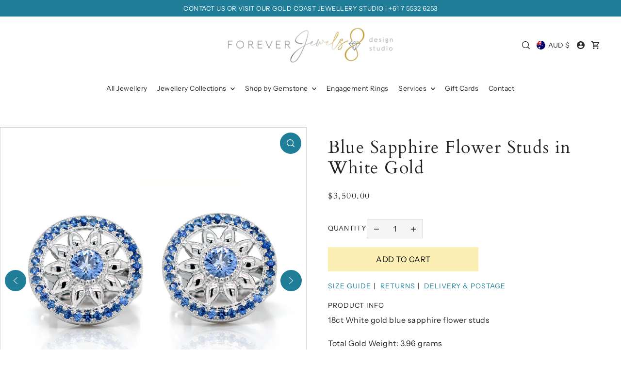

--- FILE ---
content_type: text/css
request_url: https://foreverjewelsdesignstudio8.com/cdn/shop/t/11/assets/section-main-product.css?v=9490925354423001621747078003
body_size: 3797
content:
.product__form-container{line-height:normal}.product__section--main .product__price-container{font-size:var(--h3-size);display:inline-block}.price-item{font-size:var(--h4-size);line-height:var(--h3-size);color:var(--text-color);font-family:var(--heading-family);font-weight:var(--heading-weight);letter-spacing:var(--heading-spacing)}.product-form__input .select{display:inline-block;position:relative;width:auto;max-width:270px}.product-form__input--dropdown{margin:var(--space-2) 0}.product-form__input--dropdown .select:after{content:" ";border:solid var(--text-color);border-width:0 1px 1px 0;display:inline-block;padding:4px;transform:rotate(45deg);-webkit-transform:rotate(45deg);position:absolute;top:calc(50% - 6px);right:var(--space-3);pointer-events:none}.product-form__input--dropdown select{cursor:pointer;height:var(--space-8);font-size:var(--font-size-sm);border:1px solid var(--dotted-color)!important;transition:.3s ease-in-out;text-align:left;margin-bottom:0!important;padding:0px var(--space-6) 0 var(--space-3);width:100%;background:var(--forms-bg);text-transform:uppercase;letter-spacing:.5px;min-width:200px}.product-form__input--dropdown .form__label{font-size:var(--font-size-sm);text-transform:uppercase;min-width:80px;display:inline-block;margin-right:var(--space-2);letter-spacing:1px}.product-form__input--dropdown .form__label.block-label{display:block;margin-bottom:var(--space-1)}.product__section--main .swatches__container{display:inline-block;width:100%}.product__section--main .swatches__form--input{display:none}.product__section--main .swatches__form--label{display:inline-flex;align-items:center;justify-content:center;zoom:1;padding:0 10px;color:var(--text-color);border-color:var(--text-color-light);background-color:var(--background);margin:0px var(--space-2) var(--space-2) 0;cursor:pointer;border:1px solid;position:relative;text-transform:uppercase;font-weight:var(--main-weight);min-width:40px;height:40px;white-space:nowrap;text-align:center;float:unset!important;overflow:hidden;font-size:var(--font-size-sm)}.product__section--main .soldout .swatches__form--label{border:1px solid var(--text-color);background:var(--background);color:var(--text-color)}.swatches__form--label.focus-visible{transform:scale(1.08)}.swatches__swatch--regular .swatches__form--label{border-radius:30px}.swatches__container .swatches__shape--circle label{min-width:37px!important;width:37px!important;height:37px!important;line-height:34px!important;border-radius:50%;outline:0!important;padding:0}.swatches__container .swatches__shape--square label{min-width:30px!important;width:30px!important;height:30px!important;line-height:27px!important;outline:0!important;padding:0}.swatches__container .swatches__shape--rectangle label{min-width:35px!important;width:38px!important;height:30px!important;line-height:27px!important;outline:0!important;padding:0}.swatches__form--input:checked+.swatches__form--label{border:1px solid var(--swatch-accent);background:var(--swatch-accent);color:var(--background);opacity:1}.product__section--main .swatches__swatch--color .swatches__form--input:checked+.swatches__form--label{border-color:var(--text-color);box-shadow:0 0 3px 1px #b8b8b8}.product__section--main .swatches__swatch--color .swatches__form--label:hover,.product__section--main .swatches__swatch--color .swatches__form--label:focus{box-shadow:0 0 3px 1px #b8b8b8;border-color:var(--text-color)}.product__section--main .swatches__form--label:hover,.product__section--main .swatches__form--label:focus{border-color:var(--text-color);opacity:1}.product__section--main .swatches__swatch--regular,.product__section--main .swatches__swatch--color{display:inline-block;line-height:normal;transform:translateZ(0);-webkit-transform:translateZ(0);-webkit-font-smoothing:antialiased;position:relative}.product__section--main .swatches__swatch--regular.soldout label:before,.product__section--main .swatches__swatch--color.soldout label:before{content:"";height:4em;width:1px;position:absolute;left:50%;top:50%;margin:-2em 0 0;border-right:1px solid;transform:rotate(55deg)}.product__section--main .swatches__swatch--color.soldout label:hover:before,.product__section--main .swatches__swatch--color.soldout label:before{border-color:var(--dotted-color)}.product__section--main .swatches__swatch--regular .product__section--main .swatches__form--input:checked+.swatches__form--label:before{border-color:var(--text-color)!important}.product__section--main .swatches__container.error{background-color:#e8d2d2!important;color:#333!important;padding:1em;border-radius:5px}.product__section--main .swatches__container.error p{margin:.7em 0}.product__section--main .swatches__container.error p:first-child{margin-top:0}.product__section--main .swatches__container.error p:last-child{margin-bottom:0}.product__section--main .swatches__container.error code{font-family:monospace}.product__section--main .swatches__option-name{margin-bottom:10px;border-bottom:1px solid transparent;display:block;font-family:var(--main-family);font-weight:var(--main-weight);font-style:var(--main-style);letter-spacing:1px;font-size:var(--font-size-sm);text-transform:uppercase}.product__section--main .swatches__option-value{text-transform:uppercase;font-size:var(--font-size-sm);letter-spacing:1px;margin-left:5px;font-weight:400}.product__section--main .product-template__description ul{list-style:disc;margin:var(--space-1) 0 var(--space-7) var(--space-4);padding-left:0}.product__section--main .product-template__description ul li{font-size:var(--font-size);color:var(--text-color);font-weight:var(--main-weight)}.product__section--main .product-template__description ol{margin:var(--space-1) 0 var(--space-7) var(--space-4);padding-left:0}.product__section--main .product-template__description ol li{font-size:var(--font-size);color:var(--text-color);font-weight:var(--main-weight)}.product__section--main .property--required.absolute{top:10px}.product__section--main .product__sku-label,.product__section--main .product__sku-container,.product__section--main .product__sku-container span,.product__section--main .product__quantity-label,.product__section--main .line-item-property__field label{font-family:var(--main-family);font-weight:var(--main-weight);font-style:var(--main-style);letter-spacing:1px;font-size:var(--font-size-sm);text-transform:uppercase}@media screen and (min-width: 768px){.product__quantity{display:flex;align-items:center}}.product__section--main .product__quantity-label{min-width:80px;display:inline-block}@media screen and (max-width: 740px){.product__section--main .product__quantity-label{display:block;margin-bottom:10px}}.product__section--main .product__quantity-label.block-label{display:block;margin-bottom:var(--space-1)}.product__section--main .product__quantity--selector{border:1px solid var(--dotted-color);background:var(--forms-bg);display:inline-flex;min-width:110px;align-items:center;text-align:center}.product__section--main .product__quantity-input{width:var(--space-7);line-height:var(--space-7);height:var(--space-7);padding:0;text-align:center;display:inline-block;vertical-align:middle;font-size:var(--font-size);border:unset!important}.product__section--main .product__quantity-up,.product__section--main .product__quantity-down{width:var(--space-7);line-height:var(--space-7);height:var(--space-7);display:inline-block;vertical-align:middle;cursor:pointer;margin:0!important;padding:0 var(--space-2);text-align:center;background:transparent}@media (max-width: 767px){.product__section--main .product__quantity-up,.product__section--main .product__quantity-down,.product__section--main .product__quantity-input{width:44px;line-height:44px;height:44px}}.product__section--main .product__quantity-up svg,.product__section--main .product__quantity-down svg{pointer-events:none}.product__add-container .note-success{font-size:var(--font-size-sm);border-color:var(--text-color)}.product__add-container .note-success a{font-size:var(--font-size-sm)}.product__section--main .product-template__social-share p{font-size:var(--font-size-sm);text-transform:uppercase;letter-spacing:1px}.product__section--main .product-template__social-share svg{width:16px;height:16px;margin:0}.product__section--main .product-template__social-share svg#icon--pinterest{width:18px;height:18px}#shopify-product-reviews .spr-review-header-byline{line-height:1.2!important}.product__section--main .plyr--video{outline:none}.product__section--main .plyr video,.product__section--main .plyr__video-wrapper,.product__section--main .plyr__poster{background-color:var(--background)}.product__section--main .plyr--video .plyr__control:not(.plyr__control--overlaid).plyr__tab-focus svg,.product__section--main .plyr--video .plyr__control:not(.plyr__control--overlaid):hover svg,.product__section--main .plyr--video .plyr__control:not(.plyr__control--overlaid)[aria-expanded=true] svg,.product__section--main .plyr--audio .plyr__control.plyr__tab-focus svg,.product__section--main .plyr--audio .plyr__control:hover svg,.product__section--main .plyr--audio .plyr__control[aria-expanded=true] svg{stroke:none!important}.product__section--main .product-gallery__thumbnail-icon{top:2px;right:2px;z-index:2;width:25%;line-height:0;position:absolute}.product__section--main .product-gallery__thumbnail-icon svg{height:100%;width:100%;background:var(--background)!important;color:var(--text-color)!important;border:1px solid var(--text-color-light);fill-opacity:.6}.product__section--main .product-gallery__thumbnail-icon svg:hover{fill-opacity:.85}.product__section--main .product-gallery__media-container{position:relative;overflow:hidden}.product__section--main .product-gallery__product-video>video,.product__section--main .product-gallery__media-container>video{width:100%}.product__section--main .product-gallery__product-video button,.product__section--main .product-gallery__media-container button{width:initial;width:62px;height:62px;padding:0;margin-bottom:0}.product__section--main .product-gallery__product-video .plyr button svg,.product__section--main .product-gallery__media-container .plyr button svg{border:0!important;margin:0 auto!important}.product__section--main .product-gallery__product-model{margin:0 auto;min-height:1px;width:100%;height:100%;position:relative;overflow:hidden}.product__section--main .product-gallery__product-model .shopify-model-viewer-ui__control-icon--enter-fullscreen{margin:auto}.product__section--main .product-gallery__product-model .shopify-model-viewer-ui .shopify-model-viewer-ui__button--control:not(:last-child):after{right:50%;transform:translate(50%)}.product__section--main .product-gallery__product-model model-viewer,.product__section--main .product-gallery__product-model .shopify-model-viewer-ui,.product__section--main .product-gallery__product-model .media-item{position:absolute;top:10px;left:10px;width:calc(100% - 20px);max-width:100%;overflow:hidden;height:100%}.product__section--main .product-single__view-in-space{border:none;width:100%;min-height:unset;display:block;font-size:14px;z-index:2;position:relative;height:54px;line-height:57px;display:flex;justify-content:center;align-items:center}.product__section--main .product-single__view-in-space[data-shopify-xr-hidden]{visibility:hidden}@media (min-width: 1024px){.product__section--main .product-single__view-in-space[data-shopify-xr-hidden]{display:none}}.product__section--main .product-single__view-in-space:hover .product-single__view-in-space-text,.product__section--main .product-single__view-in-space:focus .product-single__view-in-space-text{border-bottom-color:transparent}.product__section--main .product-single__view-in-space svg.icon .icon-3d-badge-full-color-outline{stroke:none}.product__section--main .product-single__view-in-space svg.icon .icon-3d-badge-full-color-element{opacity:1}.product__section--main .product-single__view-in-space-text{border-bottom:1px solid transparent;display:inline-block;width:auto;vertical-align:middle}.product__section--main .product-single__view-in-space svg{margin-right:2.43px;fill:transparent;display:inline-block;width:24px!important;height:24px!important;vertical-align:middle;margin-top:-4px}.product__section--main .product-gallery__wrapper .plyr__control--overlaid svg{margin-left:10px}.product__section--main .product-gallery__zoom-btn{background:var(--directional-bg);position:absolute;top:10px;right:10px;cursor:pointer;border-radius:50%;width:44px;height:44px;display:flex;align-items:center;justify-content:center;text-align:center}.product__section--main .product-gallery__zoom-btn:hover svg{fill:var(--directional-hover)}.product__section--main .product-gallery__zoom-btn svg{pointer-events:none;fill:var(--directional-text)}.product__section--main body .focus-visible,.product__section--main .product-gallery__product-video .plyr:focus,.product__section--main .plyr__video-wrapper.plyr__tab-focus:focus{outline:var(--keyboard-focus-color) var(--keyboard-focus-border-style) calc(var(--keyboard-focus-border-weight) * 1px)!important;outline-offset:calc(var(--keyboard-focus-border-weight) * -1px)!important}.product__section--main .product-gallery__thumb-slider{float:left}.product__section--main .product-gallery__thumb-slider--wrapper .product-single__thumbnails-item{display:block;width:100%;position:relative}.product__section--main .product-gallery__thumb-slides{position:relative;top:0;left:0;list-style:none}.product__section--main .product-gallery__thumb-slides li{margin-bottom:5px}.product__section--main .vertical-carousel .product-gallery__thumb-slider--wrapper{overflow:hidden;position:relative}.product__section--main .product-gallery__thumb-slider.vertical-carousel,.product__section--main .product-gallery__thumb-slider.horizontal-carousel{margin:0 auto;text-align:center}.product__section--main .product-gallery__thumb-slider[data-thumbnail-position=bottom] .flickity-prev-next-button{position:absolute!important;top:50%;transform:translateY(-50%)}.product__section--main .product-gallery__thumb-slider[data-thumbnail-position=bottom] .flickity-prev-next-button.previous{left:var(--space-1)}.product__section--main .product-gallery__thumb-slider[data-thumbnail-position=bottom] .flickity-prev-next-button.next{right:var(--space-1);left:unset}.product__section--main .horizontal-carousel .product-gallery__thumb-slides{display:inline-block;width:100%;margin-bottom:var(--space-2)}.product__section--main .horizontal-carousel .product-gallery__thumb-slider--wrapper .product-single__thumbnails-item{float:left;width:110px;height:110px;margin-right:5px;padding:0}.product__section--main .horizontal-carousel .product-gallery__thumb-slider--wrapper .product-single__thumbnails-item img{width:115px;height:115px;object-fit:cover}.product__section--main .product-single__thumbnails-item:focus img{opacity:1!important}.product__section--main .product__section-images .flickity-button{top:50%;transform:translateY(-50%)}.product__section--main .product__section-images .flickity-button.previous{left:10px}.product__section--main .product__section-images .flickity-button.next{left:unset;right:10px}.product__section--main .product__section-images .flickity-button:focus{outline:none;box-shadow:none}.product__section-images .carousel{margin-bottom:5px;flex-grow:1;list-style-type:none}.product__section-images .carousel .flickity-slider{padding-bottom:2px}.product__section-images .carousel-cell{width:100%}.product__section-images #main-slider .carousel-cell{opacity:0!important}.product__section-images #main-slider .carousel-cell:not(.is-selected){animation:fadeOut ease .2s}.product__section-images #main-slider .carousel-cell.is-selected{z-index:99;opacity:1!important;animation:fadeIn ease .2s}.product__section-images .vertical-carousel .carousel-nav{width:100%;max-height:600px;overflow-y:scroll;padding-right:17px;box-sizing:content-box}.product__section-images .carousel-nav .carousel-cell{margin:0 0 5px;cursor:pointer;line-height:normal}.product__section-images .carousel-nav .carousel-cell img{border:1px solid transparent}.product__section-images .carousel-nav .carousel-cell img{border-color:var(--dotted-color)}.product__section-images .carousel-nav .carousel-cell.is-nav-selected img{border-color:var(--text-color)}.product__section-images .plyr__control--overlaid svg{margin-left:5px}.product__section--main .product__section-right h1,.product__section--main .product__section-right h2,.product__section--main .product__section-right h2 a,.product__section--main .product__section-right p{color:var(--text-color)}.product__section--main .product-single__view-in-space{color:var(--secondary-button-text)!important;background-color:var(--secondary-button-bg)!important}.product__section--main .product-single__view-in-space svg.icon .icon-3d-badge-full-color-element,.product__section--main .product-single__view-in-space svg rect{fill:var(--secondary-button-text)!important}.product__section--main .product-gallery__zoom-btn svg .hover-fill{fill:var(--directional-text);transition:all .3s ease}.product__section--main .product-gallery__zoom-btn:hover svg .hover-fill{fill:var(--directional-hover)}.spi-banner{margin-top:var(--space-2);padding-bottom:var(--space-2);font-size:var(--font-size-sm)!important;line-height:1.5}.product-form__popup{display:inline-block;margin-right:var(--space-2)}.ajax-submit,.product-additional-buttons,.product-additional-buttons .shopify-payment-button__button--unbranded{max-width:310px;display:block}@media screen and (max-width: 768px){.ajax-submit,.product-additional-buttons,.product-additional-buttons .shopify-payment-button__button--unbranded{margin-left:auto;margin-right:auto}}.btn-secondary.ajax-submit,.shopify-payment-button__button--unbranded{height:var(--space-8)!important;line-height:calc(var(--space-8) - 2px)!important}.shopify-payment-button__button--hidden{display:none}.product-template__text-block--label,.product-template__description .label{text-transform:uppercase;font-size:var(--font-size-sm);letter-spacing:1px}#product-description .product-form__popup button{font-size:var(--font-size-sm);text-decoration:none;color:var(--swatch-accent)!important}#product-description .product-form__popup button:hover{text-decoration:underline!important}#product-description .product-form__popup.multiples--true.border--true button:after{content:"|";color:var(--text-color);font-size:var(--font-size-sm);padding:0 0 0 5px}@media screen and (max-width: 740px){article#product-description{text-align:center}.product-template__description.rte{text-align:left}}.slideout.quickview .product-quickview__container .flickity-page-dots{bottom:0!important;display:inline-block!important;width:auto;left:50%!important;transform:translate(-50%);text-align:center}@media (min-width: 768px){#main-slider .flickity-page-dots{display:none}}.single_image--true .flickity-page-dots{display:none}@media (min-width: 1024px){.product__section-images .scroll--gallery_item{width:100%;float:left}.product__section-images .scroll--gallery_item{padding:5px}.product__section-images .gutter-sizer{width:32px}.no-js .pos--left.scroll--gallery_item{padding-right:32px}.product__section-right{height:100%}.product__section-right .sticky--content{padding-bottom:25px}.full-width--true.scroll-gallery--true .product__section-images{margin-left:-5px;margin-top:-5px}.full-width--true.product-top.grid__wrapper{padding-left:0!important;padding-right:0!important}.product__section--main .product-gallery__media-container{border:1px solid var(--dotted-color)}.product__section--main .scroll-gallery--true .product-gallery__media-container.active-slide img{border:1px solid var(--text-color)}.product__section-images.grid--2-per-row .product-images__scroll-gallery-container{display:flex;align-items:flex-start;flex-wrap:wrap}.product__section-images.grid--2-per-row .scroll--gallery_item{flex:1 0 50%}}@media (max-width: 1023px){.product__section-images .scroll--gallery_item{width:100%;float:left;top:0!important}.product__section-images .scroll--gallery_item.is-selected{z-index:99;opacity:1!important;animation:fadeIn ease .2s}.full-width--true.scroll-gallery--false .product__section-images{margin-left:-3%!important;width:106%}.product-form__input--dropdown .select:after{padding:3px;right:8px}.product-form__input--dropdown select{padding-right:20px;padding-left:8px}}#infiniteoptions-container>div{padding-top:var(--space-2);margin-bottom:var(--space-2)}#infiniteoptions-container label{font-family:var(--main-family);font-weight:var(--main-weight);font-style:var(--main-style);letter-spacing:1px;font-size:var(--font-size-sm);text-transform:uppercase;margin-bottom:var(--space-1);margin-right:var(--space-2)}#infiniteoptions-container .spb-label-tooltip{font-size:var(--font-size-sm)}#infiniteoptions-container .spb-select select{cursor:pointer;height:var(--space-7);font-size:var(--font-size-sm);border:1px solid var(--dotted-color)!important;transition:.3s ease-in-out;text-align:left;margin-bottom:0!important;padding:0 var(--space-3);width:100%;background:var(--forms-bg);text-transform:uppercase;letter-spacing:.5px;min-width:80px}#infiniteoptions-container .spb-select:after select{content:" ";border:solid var(--text-color);border-width:0 1px 1px 0;display:inline-block;padding:4px;transform:rotate(45deg);-webkit-transform:rotate(45deg);position:absolute;top:calc(50% - 6px);right:var(--space-4);pointer-events:none}#infiniteoptions-container input[type=number]{font-size:var(--font-size);font-stretch:normal;font-family:var(--main-family)!important;font-weight:var(--main-weight);font-style:var(--main-style);line-height:1.4;letter-spacing:var(--main-spacing);color:var(--text-color);border-top:0;border-left:none;border-right:0;border-bottom:none;-webkit-box-shadow:none;box-shadow:none;height:var(--space-7);padding:0 var(--space-5);line-height:var(--space-7);width:100%;background:var(--forms-bg)}#infiniteoptions-container fieldset{border:unset}#infiniteoptions-container input[type=checkbox],#infiniteoptions-container input[type=radio]{vertical-align:middle;margin-right:var(--space-1)}#product-description .spr-summary-starrating a.link{margin-bottom:0!important}.product-set-template .product-form__variants{border-bottom:1px solid var(--dotted-color);margin-bottom:var(--space-3);padding-bottom:var(--space-2)}.product-set-template .first-set{border-top:1px solid var(--dotted-color)}.product__set--variant-wrapper{display:none;border:1px solid var(--dotted-color);cursor:pointer}.product__set--variant-wrapper.active--image{display:inline-block}.product__set--final-choice .swatches__swatch--color{margin-top:3px}.product__set--final-choice .swatches__swatch--color [data-swatch-color]{font-size:0;width:20px;height:20px;border-radius:50%;display:inline-block;border:2px solid white;outline:1px solid black;margin-left:3px}.product__set--final-choice .swatches__swatch--color [data-swatch-color]:after{content:""}.product__set__final-choice--key,.product__set__final-choice--value{text-transform:uppercase;font-size:var(--font-size-sm)}.product__set__final-choice--key{color:var(--text-color-light)}.product__set--final-choice .box-ratio img{visibility:visible;position:absolute;top:50%;left:50%;transform:translate(-50%,-50%)}.product__set__final-choice--info{visibility:hidden;width:100%;z-index:2;padding:var(--space-1)}@media (min-width: 980px){.product__set--final-choice .box-ratio:hover img{visibility:hidden}.product__set--final-choice .box-ratio:hover .product__set__final-choice--info{visibility:visible}}.product-set__item-wrapper{min-height:180px}#slideout-product-set .ajax-submit,.product-set__item-wrapper .product-additional-buttons{display:none!important}.product-set__featured-image{height:0;padding-bottom:100%;position:relative;overflow:hidden}.product-set__featured-image img{min-height:100%;width:unset;position:absolute;top:50%;left:50%;transform:translate(-50%,-50%);display:none}.product-set__featured-image img.active--image{display:block}.slideout__trigger--close.slideout__trigger-product-set__wrapper{position:absolute;top:0;right:10px}@media (max-width: 767px){.product-set__featured-image{order:-1!important;height:200px;overflow:hidden}.product-set__featured-image img{top:50%;left:50%;transform:translate(-50%,-50%)}}.product-blocks__block.product-blocks__block--complementary_products .product-loop__item{align-items:center}.product-blocks__block--complementary_products .product-loop__price{text-align:unset}.product-blocks__block--complementary_products .button-as-link{background:unset;color:var(--text-color);text-transform:unset;display:block;padding:unset;letter-spacing:var(--main-spacing)}.product-blocks__block--complementary_products .button-as-link:hover{background:unset;color:var(--text-color);text-decoration:underline}.recipient-form{display:block;position:relative;margin-bottom:20px}.recipient-fields hr{margin:20px 0}.recipient-form-field-label{margin:.6rem 0}.recipient-form-field-label--space-between{display:flex;justify-content:space-between}.recipient-checkbox{flex-grow:1;display:flex;word-break:break-word;align-items:center;max-width:inherit;position:relative;cursor:pointer}.no-js .recipient-checkbox{display:none}.recipient-form>input[type=checkbox]{position:absolute;width:1.6rem;height:1.6rem;top:0;left:0;z-index:-1;appearance:none;-webkit-appearance:none}.recipient-fields__field{margin:0 0 2rem}.recipient-fields .field__label{white-space:nowrap;text-overflow:ellipsis;max-width:calc(100% - 3.5rem);overflow:hidden;margin-right:5px}.recipient-checkbox>svg{margin-right:1.2rem;flex-shrink:0}.recipient-form .icon-checkmark{visibility:hidden;position:absolute;left:.28rem;z-index:5;top:.4rem}.recipient-form>input[type=checkbox]:checked+label .icon-checkmark{visibility:visible}.js .recipient-fields{display:none}.recipient-form>input[type=checkbox]:checked~.recipient-fields{display:block}.recipient-form>input[type=checkbox]:not(:checked,:disabled)~.recipient-fields,.recipient-email-label{display:none}.js .recipient-email-label.required,.no-js .recipient-email-label.optional{display:inline}.recipient-form ul{padding-left:4.4rem;text-align:left}.recipient-form ul a{display:inline}.recipient-form .error-message{margin:20px;display:block;color:var(--error-color, red)}.recipient-form .error-message:first-letter{text-transform:capitalize}.recipient-form .send_on--date-picker{padding:15px;border:1px solid var(--dotted-color);font-family:var(--main-family);font-size:var(--font-size)}@media screen and (forced-colors: active){.recipient-checkbox>svg{background-color:inherit}.recipient-form>input[type=checkbox]:checked+label .icon-checkmark{border:none}}.product__section--range-indicator{margin:15px 0 0}.product__section--range-indicator .block--title{margin-bottom:5px}.product__section--range-indicator .range--container{display:flex;height:5px;width:100%;border:0}.product__section--range-indicator .range--container.has-gaps{gap:5px}.product__section--range-indicator .range--integer{flex-grow:1;height:100%;background:var(--range-bg)}.product__section--range-indicator .range--integer.fill--range{background:var(--range-bg-fill)}.product__section--range-indicator .range--labels{display:flex;width:100%;font-size:var(--font-size-sm);margin-top:5px}.product__section--range-indicator .range--label:first-child{margin-right:auto}.product__section--range-indicator .range--label:last-child{margin-left:auto}.product-template__countdown{background:var(--background);color:var(--text-color)}.product-template__countdown .countdown__grid{padding:var(--space-3);column-gap:20px;text-align:left;display:flex;align-items:center;flex-wrap:wrap}.product-template__countdown .countdown__time--content,.product-template__countdown .countdown__ended--content{flex-basis:100%}.product-template__countdown .countdown__colon-divider{position:absolute;top:0;right:-10px}.product-template__countdown p{margin-bottom:0}.product-template__countdown .countdown__grid .countdown__time--wrapper{text-align:center;transition:opacity .5s ease;position:relative}@media screen and (max-width: 740px){.product-template__countdown .countdown__grid{text-align:center;justify-content:center;row-gap:0}}
/*# sourceMappingURL=/cdn/shop/t/11/assets/section-main-product.css.map?v=9490925354423001621747078003 */


--- FILE ---
content_type: text/css
request_url: https://foreverjewelsdesignstudio8.com/cdn/shop/t/11/assets/section-mobile-navigation.css?v=49085783232223488751747078003
body_size: 187
content:
.mobile-nav__mobile-header.sticky--active{width:100%;position:fixed;top:0;max-width:unset;z-index:9;-webkit-box-shadow:-1px 9px 4px -4px rgba(0,0,0,.05);-moz-box-shadow:-1px 9px 4px -4px rgba(0,0,0,.05);box-shadow:-1px 9px 4px -4px #0000000d;background-color:var(--header-bg)}.mobile-nav__mobile-header .header__cart-links--login,.mobile-nav__mobile-header .header__cart-links--account,.mobile-nav__mobile-header .header__cart-links--logout{display:none}.mobile-nav__wrapper{padding-top:60px}.mobile-nav__wrapper .c-accordion__link,.mobile-nav__wrapper .dropdown-arrow svg{color:var(--text-color)}.mobile-nav__wrapper .c-accordion.c-accordion--mobile-nav .c-accordion__panel{padding:0}.mobile-nav__wrapper .c-accordion__top-level .c-accordion__link,.mobile-nav__wrapper .c-accordion__second-level .c-accordion__link,.mobile-nav__wrapper .c-accordion__third-level .c-accordion__link{font-size:var(--font-size);line-height:3;letter-spacing:1px}.mobile-nav__wrapper input::placeholder{color:var(--text-color);opacity:1}.mobile-nav__wrapper input:-ms-input-placeholder{color:var(--text-color);opacity:1}.mobile-nav__wrapper input::-ms-input-placeholder{color:var(--text-color);opacity:1}.mobile-nav__mobile-header .mobile-nav__logo-wrapper a{font-size:calc(var(--font-size) + 1px);display:inline-block!important;margin-bottom:0!important;padding:0!important}.mobile-nav__mobile-header a.mobile-nav__text-logo{padding:0!important;height:auto!important;line-height:30px!important}.mobile-nav__mobile-header button{padding:0!important;height:30px!important;line-height:30px!important}.mobile-header__cart-links--cart a{background:var(--mobile-header-text);border-radius:50%;width:32px!important;height:32px!important;color:var(--mobile-header-bg);position:relative;display:inline-block;margin-bottom:0}.mobile-nav__mobile-header svg .hover-fill,.section-header__mobile svg .hover-fill,.section-header__mobile_search--form svg .hover-fill{fill:var(--mobile-header-text)!important}.mobile-nav__mobile-header svg:hover .hover-fill,.section-header__mobile svg:hover .hover-fill{fill:var(--mobile-header-text)}.section-header__mobile,#mobile-search,#shopify-section-mobile-header{background-color:var(--mobile-header-bg)!important}.mobile-nav__wrapper input::placeholder,.section-header__mobile_search--input::placeholder{color:var(--mobile-header-text)!important}.mobile-nav__wrapper input:-ms-input-placeholder{color:var(--mobile-header-text)!important}.mobile-nav__wrapper input::-ms-input-placeholder{color:var(--mobile-header-text)!important}.mobile-nav__wrapper .mobile-nav__logo-wrapper a,.mobile-nav__wrapper .c-accordion__link,.mobile-nav__mobile-header .mobile-nav__logo-wrapper a.mobile-nav__text-logo,.section-header__mobile_search--input{color:var(--mobile-header-text)!important}.mobile-header__cart-links--cart a{background-color:var(--mobile-header-text);color:var(--mobile-header-bg)}.mobile-header__cart-links--cart a span.js-cart-count{display:flex;align-items:center;height:100%;width:100%;justify-content:center}.mobile-nav__wrapper .c-accordion__top-level{border-bottom:.8px solid var(--mobile-header-text)}.mobile-nav__wrapper .c-accordion.c-accordion--mobile-nav li:not(.c-accordion__panel),.section-header__mobile_search--input{border-color:var(--mobile-header-text)}.mobile-nav__wrapper .c-accordion__link:hover{color:var(--mobile-header-text)}.section-header__mobile_search--form{position:relative;display:flex;border:1px solid}.section-header__mobile_search--input{width:100%!important;display:inline-block;margin:0!important}.section-header__mobile_search--submit{display:flex;align-items:center;justify-content:center;width:var(--space-8)}#mobile-slideout button.slideout__trigger-mobile-navigation{position:absolute;top:15px;right:15px}.mobile-nav__wrapper .c-accordion__top-level a{text-transform:unset}.mobile-nav__wrapper .c-accordion li{line-height:3}.mobile-nav__wrapper .c-accordion li:not(.c-accordion__panel),.mobile-nav__wrapper .c-accordion--outer__wrapper{border:none!important;padding:0!important}.mobile-nav__wrapper .c-accordion__second-level-wrapper,.mobile-nav__wrapper .c-accordion__third-level ul{padding-left:var(--space-3)}.section-header__mobile_search--submit g.hover-fill{fill:var(--text-color)}div#shopify-section-mobile-header.section--reloaded .js-mobile-header,div#shopify-section-mobile-header.section--reloaded #mobile-search{z-index:14}
/*# sourceMappingURL=/cdn/shop/t/11/assets/section-mobile-navigation.css.map?v=49085783232223488751747078003 */


--- FILE ---
content_type: text/javascript
request_url: https://foreverjewelsdesignstudio8.com/cdn/shop/t/11/assets/section-product.js?v=6601955188977622191747078003
body_size: -537
content:
function loadAssets(container){const loader=new WAU.Helpers.scriptLoader;loader.load([jsAssets.flickity]).finally(()=>{container.dataset.productGallery==="scroll_gallery"?loader.load([jsAssets.scroll_gallery]).finally(()=>{container.dataset.productVideo==="true"&&loader.load([jsAssets.productVideo]).finally(()=>{}),container.dataset.productModel==="true"&&loader.load([jsAssets.productModel]).finally(()=>{}),container.dataset.productPickupAvailability==="true"&&loader.load([jsAssets.productPickupAvailability]).finally(()=>{}),container.dataset.productComplementaryProducts==="true"&&loader.load([jsAssets.productComplementaryProducts]).finally(()=>{}),loader.load([jsAssets.product]).finally(()=>{})}):(container.dataset.productVideo==="true"&&loader.load([jsAssets.productVideo]).finally(()=>{}),container.dataset.productModel==="true"&&loader.load([jsAssets.productModel]).finally(()=>{}),container.dataset.productPickupAvailability==="true"&&loader.load([jsAssets.productPickupAvailability]).finally(()=>{}),container.dataset.productComplementaryProducts==="true"&&loader.load([jsAssets.productComplementaryProducts]).finally(()=>{}),loader.load([jsAssets.product]).finally(()=>{}))})}document.querySelectorAll('[data-section-type="product"].product-page').forEach(function(container){loadAssets(container)}),document.addEventListener("shopify:section:select",function(event){event.target.querySelector('[data-section-type="product"]')&&loadAssets(event.target)}),document.addEventListener("shopify:block:select",function(event){event.target.querySelector('[data-section-type="product"]')&&loadAssets(event.target)});
//# sourceMappingURL=/cdn/shop/t/11/assets/section-product.js.map?v=6601955188977622191747078003
